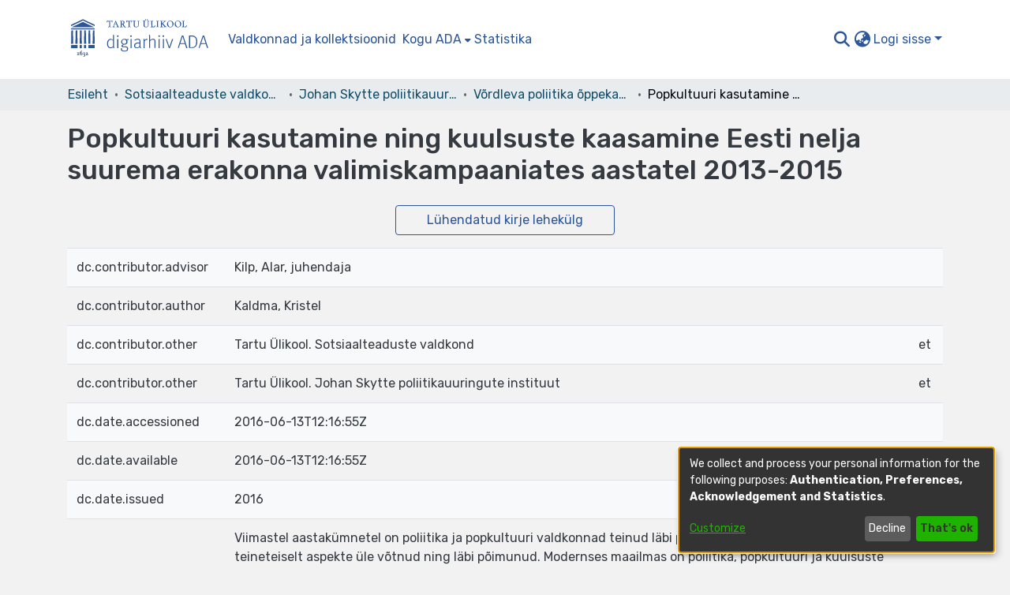

--- FILE ---
content_type: application/javascript; charset=UTF-8
request_url: https://dspace.ut.ee/7851.91c746fa77f15c65.js
body_size: 2791
content:
"use strict";(self.webpackChunkdspace_angular=self.webpackChunkdspace_angular||[]).push([[7851],{95017:(V,O,_)=>{_.d(O,{Ov:()=>A,Z9:()=>x,o2:()=>N});var k=_(94033),m=_(77579);_(94650);class N{}function x(p){return p&&"function"==typeof p.connect&&!(p instanceof k.c)}class A{get selected(){return this._selected||(this._selected=Array.from(this._selection.values())),this._selected}constructor(i=!1,o,c=!0,g){this._multiple=i,this._emitChanges=c,this.compareWith=g,this._selection=new Set,this._deselectedToEmit=[],this._selectedToEmit=[],this.changed=new m.x,o&&o.length&&(i?o.forEach(a=>this._markSelected(a)):this._markSelected(o[0]),this._selectedToEmit.length=0)}select(...i){this._verifyValueAssignment(i),i.forEach(c=>this._markSelected(c));const o=this._hasQueuedChanges();return this._emitChangeEvent(),o}deselect(...i){this._verifyValueAssignment(i),i.forEach(c=>this._unmarkSelected(c));const o=this._hasQueuedChanges();return this._emitChangeEvent(),o}setSelection(...i){this._verifyValueAssignment(i);const o=this.selected,c=new Set(i);i.forEach(a=>this._markSelected(a)),o.filter(a=>!c.has(a)).forEach(a=>this._unmarkSelected(a));const g=this._hasQueuedChanges();return this._emitChangeEvent(),g}toggle(i){return this.isSelected(i)?this.deselect(i):this.select(i)}clear(i=!0){this._unmarkAll();const o=this._hasQueuedChanges();return i&&this._emitChangeEvent(),o}isSelected(i){return this._selection.has(this._getConcreteValue(i))}isEmpty(){return 0===this._selection.size}hasValue(){return!this.isEmpty()}sort(i){this._multiple&&this.selected&&this._selected.sort(i)}isMultipleSelection(){return this._multiple}_emitChangeEvent(){this._selected=null,(this._selectedToEmit.length||this._deselectedToEmit.length)&&(this.changed.next({source:this,added:this._selectedToEmit,removed:this._deselectedToEmit}),this._deselectedToEmit=[],this._selectedToEmit=[])}_markSelected(i){i=this._getConcreteValue(i),this.isSelected(i)||(this._multiple||this._unmarkAll(),this.isSelected(i)||this._selection.add(i),this._emitChanges&&this._selectedToEmit.push(i))}_unmarkSelected(i){i=this._getConcreteValue(i),this.isSelected(i)&&(this._selection.delete(i),this._emitChanges&&this._deselectedToEmit.push(i))}_unmarkAll(){this.isEmpty()||this._selection.forEach(i=>this._unmarkSelected(i))}_verifyValueAssignment(i){}_hasQueuedChanges(){return!(!this._deselectedToEmit.length&&!this._selectedToEmit.length)}_getConcreteValue(i){if(this.compareWith){for(let o of this._selection)if(this.compareWith(i,o))return o;return i}return i}}},57851:(V,O,_)=>{_.d(O,{C2:()=>R,Hs:()=>h,Ud:()=>B,XJ:()=>P,_0:()=>u,nZ:()=>Q,rO:()=>c});var k=_(95017),m=_(77579),w=_(61135),N=_(45191),x=_(39646),T=_(82722),r=_(94650),M=_(21281),A=_(40445);class I{constructor(){this.expansionModel=new k.Ov(!0)}toggle(t){this.expansionModel.toggle(this._trackByValue(t))}expand(t){this.expansionModel.select(this._trackByValue(t))}collapse(t){this.expansionModel.deselect(this._trackByValue(t))}isExpanded(t){return this.expansionModel.isSelected(this._trackByValue(t))}toggleDescendants(t){this.expansionModel.isSelected(this._trackByValue(t))?this.collapseDescendants(t):this.expandDescendants(t)}collapseAll(){this.expansionModel.clear()}expandDescendants(t){let e=[t];e.push(...this.getDescendants(t)),this.expansionModel.select(...e.map(s=>this._trackByValue(s)))}collapseDescendants(t){let e=[t];e.push(...this.getDescendants(t)),this.expansionModel.deselect(...e.map(s=>this._trackByValue(s)))}_trackByValue(t){return this.trackBy?this.trackBy(t):t}}class R extends I{constructor(t,e,s){super(),this.getLevel=t,this.isExpandable=e,this.options=s,this.options&&(this.trackBy=this.options.trackBy)}getDescendants(t){const s=[];for(let d=this.dataNodes.indexOf(t)+1;d<this.dataNodes.length&&this.getLevel(t)<this.getLevel(this.dataNodes[d]);d++)s.push(this.dataNodes[d]);return s}expandAll(){this.expansionModel.select(...this.dataNodes.map(t=>this._trackByValue(t)))}}const p=new r.InjectionToken("CDK_TREE_NODE_OUTLET_NODE");let i=(()=>{class n{constructor(e,s){this.viewContainer=e,this._node=s}}return n.\u0275fac=function(e){return new(e||n)(r.\u0275\u0275directiveInject(r.ViewContainerRef),r.\u0275\u0275directiveInject(p,8))},n.\u0275dir=r.\u0275\u0275defineDirective({type:n,selectors:[["","cdkTreeNodeOutlet",""]]}),n})();class o{constructor(t){this.$implicit=t}}let c=(()=>{class n{constructor(e){this.template=e}}return n.\u0275fac=function(e){return new(e||n)(r.\u0275\u0275directiveInject(r.TemplateRef))},n.\u0275dir=r.\u0275\u0275defineDirective({type:n,selectors:[["","cdkTreeNodeDef",""]],inputs:{when:["cdkTreeNodeDefWhen","when"]}}),n})(),u=(()=>{class n{get dataSource(){return this._dataSource}set dataSource(e){this._dataSource!==e&&this._switchDataSource(e)}constructor(e,s){this._differs=e,this._changeDetectorRef=s,this._onDestroy=new m.x,this._levels=new Map,this.viewChange=new w.X({start:0,end:Number.MAX_VALUE})}ngOnInit(){this._dataDiffer=this._differs.find([]).create(this.trackBy)}ngOnDestroy(){this._nodeOutlet.viewContainer.clear(),this.viewChange.complete(),this._onDestroy.next(),this._onDestroy.complete(),this._dataSource&&"function"==typeof this._dataSource.disconnect&&this.dataSource.disconnect(this),this._dataSubscription&&(this._dataSubscription.unsubscribe(),this._dataSubscription=null)}ngAfterContentChecked(){const e=this._nodeDefs.filter(s=>!s.when);this._defaultNodeDef=e[0],this.dataSource&&this._nodeDefs&&!this._dataSubscription&&this._observeRenderChanges()}_switchDataSource(e){this._dataSource&&"function"==typeof this._dataSource.disconnect&&this.dataSource.disconnect(this),this._dataSubscription&&(this._dataSubscription.unsubscribe(),this._dataSubscription=null),e||this._nodeOutlet.viewContainer.clear(),this._dataSource=e,this._nodeDefs&&this._observeRenderChanges()}_observeRenderChanges(){let e;(0,k.Z9)(this._dataSource)?e=this._dataSource.connect(this):(0,N.b)(this._dataSource)?e=this._dataSource:Array.isArray(this._dataSource)&&(e=(0,x.of)(this._dataSource)),e&&(this._dataSubscription=e.pipe((0,T.R)(this._onDestroy)).subscribe(s=>this.renderNodeChanges(s)))}renderNodeChanges(e,s=this._dataDiffer,d=this._nodeOutlet.viewContainer,l){const y=s.diff(e);y&&(y.forEachOperation((C,b,S)=>{if(null==C.previousIndex)this.insertNode(e[S],S,d,l);else if(null==S)d.remove(b),this._levels.delete(C.item);else{const W=d.get(b);d.move(W,S)}}),this._changeDetectorRef.detectChanges())}_getNodeDef(e,s){return 1===this._nodeDefs.length?this._nodeDefs.first:this._nodeDefs.find(l=>l.when&&l.when(s,e))||this._defaultNodeDef}insertNode(e,s,d,l){const y=this._getNodeDef(e,s),C=new o(e);C.level=this.treeControl.getLevel?this.treeControl.getLevel(e):typeof l<"u"&&this._levels.has(l)?this._levels.get(l)+1:0,this._levels.set(e,C.level),(d||this._nodeOutlet.viewContainer).createEmbeddedView(y.template,C,s),h.mostRecentTreeNode&&(h.mostRecentTreeNode.data=e)}}return n.\u0275fac=function(e){return new(e||n)(r.\u0275\u0275directiveInject(r.IterableDiffers),r.\u0275\u0275directiveInject(r.ChangeDetectorRef))},n.\u0275cmp=r.\u0275\u0275defineComponent({type:n,selectors:[["cdk-tree"]],contentQueries:function(e,s,d){if(1&e&&r.\u0275\u0275contentQuery(d,c,5),2&e){let l;r.\u0275\u0275queryRefresh(l=r.\u0275\u0275loadQuery())&&(s._nodeDefs=l)}},viewQuery:function(e,s){if(1&e&&r.\u0275\u0275viewQuery(i,7),2&e){let d;r.\u0275\u0275queryRefresh(d=r.\u0275\u0275loadQuery())&&(s._nodeOutlet=d.first)}},hostAttrs:["role","tree",1,"cdk-tree"],inputs:{dataSource:"dataSource",treeControl:"treeControl",trackBy:"trackBy"},exportAs:["cdkTree"],decls:1,vars:0,consts:[["cdkTreeNodeOutlet",""]],template:function(e,s){1&e&&r.\u0275\u0275elementContainer(0,0)},dependencies:[i],encapsulation:2}),n})(),h=(()=>{class n{get role(){return"treeitem"}set role(e){this._elementRef.nativeElement.setAttribute("role",e)}get data(){return this._data}set data(e){e!==this._data&&(this._data=e,this._setRoleFromData(),this._dataChanges.next())}get isExpanded(){return this._tree.treeControl.isExpanded(this._data)}get level(){return this._tree.treeControl.getLevel?this._tree.treeControl.getLevel(this._data):this._parentNodeAriaLevel}constructor(e,s){this._elementRef=e,this._tree=s,this._destroyed=new m.x,this._dataChanges=new m.x,n.mostRecentTreeNode=this,this.role="treeitem"}ngOnInit(){this._parentNodeAriaLevel=function E(n){let t=n.parentElement;for(;t&&!U(t);)t=t.parentElement;return t?t.classList.contains("cdk-nested-tree-node")?(0,M.su)(t.getAttribute("aria-level")):0:-1}(this._elementRef.nativeElement),this._elementRef.nativeElement.setAttribute("aria-level",`${this.level+1}`)}ngOnDestroy(){n.mostRecentTreeNode===this&&(n.mostRecentTreeNode=null),this._dataChanges.complete(),this._destroyed.next(),this._destroyed.complete()}focus(){this._elementRef.nativeElement.focus()}_setRoleFromData(){this.role="treeitem"}}return n.mostRecentTreeNode=null,n.\u0275fac=function(e){return new(e||n)(r.\u0275\u0275directiveInject(r.ElementRef),r.\u0275\u0275directiveInject(u))},n.\u0275dir=r.\u0275\u0275defineDirective({type:n,selectors:[["cdk-tree-node"]],hostAttrs:[1,"cdk-tree-node"],hostVars:1,hostBindings:function(e,s){2&e&&r.\u0275\u0275attribute("aria-expanded",s.isExpanded)},inputs:{role:"role"},exportAs:["cdkTreeNode"]}),n})();function U(n){const t=n.classList;return!(!t?.contains("cdk-nested-tree-node")&&!t?.contains("cdk-tree"))}const F=/([A-Za-z%]+)$/;let P=(()=>{class n{get level(){return this._level}set level(e){this._setLevelInput(e)}get indent(){return this._indent}set indent(e){this._setIndentInput(e)}constructor(e,s,d,l){this._treeNode=e,this._tree=s,this._element=d,this._dir=l,this._destroyed=new m.x,this.indentUnits="px",this._indent=40,this._setPadding(),l&&l.change.pipe((0,T.R)(this._destroyed)).subscribe(()=>this._setPadding(!0)),e._dataChanges.subscribe(()=>this._setPadding())}ngOnDestroy(){this._destroyed.next(),this._destroyed.complete()}_paddingIndent(){const e=this._treeNode.data&&this._tree.treeControl.getLevel?this._tree.treeControl.getLevel(this._treeNode.data):null,s=null==this._level?e:this._level;return"number"==typeof s?`${s*this._indent}${this.indentUnits}`:null}_setPadding(e=!1){const s=this._paddingIndent();if(s!==this._currentPadding||e){const d=this._element.nativeElement,l=this._dir&&"rtl"===this._dir.value?"paddingRight":"paddingLeft",y="paddingLeft"===l?"paddingRight":"paddingLeft";d.style[l]=s||"",d.style[y]="",this._currentPadding=s}}_setLevelInput(e){this._level=(0,M.su)(e,null),this._setPadding()}_setIndentInput(e){let s=e,d="px";if("string"==typeof e){const l=e.split(F);s=l[0],d=l[1]||d}this.indentUnits=d,this._indent=(0,M.su)(s),this._setPadding()}}return n.\u0275fac=function(e){return new(e||n)(r.\u0275\u0275directiveInject(h),r.\u0275\u0275directiveInject(u),r.\u0275\u0275directiveInject(r.ElementRef),r.\u0275\u0275directiveInject(A.Is,8))},n.\u0275dir=r.\u0275\u0275defineDirective({type:n,selectors:[["","cdkTreeNodePadding",""]],inputs:{level:["cdkTreeNodePadding","level"],indent:["cdkTreeNodePaddingIndent","indent"]}}),n})(),B=(()=>{class n{get recursive(){return this._recursive}set recursive(e){this._recursive=(0,M.Ig)(e)}constructor(e,s){this._tree=e,this._treeNode=s,this._recursive=!1}_toggle(e){this.recursive?this._tree.treeControl.toggleDescendants(this._treeNode.data):this._tree.treeControl.toggle(this._treeNode.data),e.stopPropagation()}}return n.\u0275fac=function(e){return new(e||n)(r.\u0275\u0275directiveInject(u),r.\u0275\u0275directiveInject(h))},n.\u0275dir=r.\u0275\u0275defineDirective({type:n,selectors:[["","cdkTreeNodeToggle",""]],hostBindings:function(e,s){1&e&&r.\u0275\u0275listener("click",function(l){return s._toggle(l)})},inputs:{recursive:["cdkTreeNodeToggleRecursive","recursive"]}}),n})(),Q=(()=>{class n{}return n.\u0275fac=function(e){return new(e||n)},n.\u0275mod=r.\u0275\u0275defineNgModule({type:n}),n.\u0275inj=r.\u0275\u0275defineInjector({}),n})()}}]);